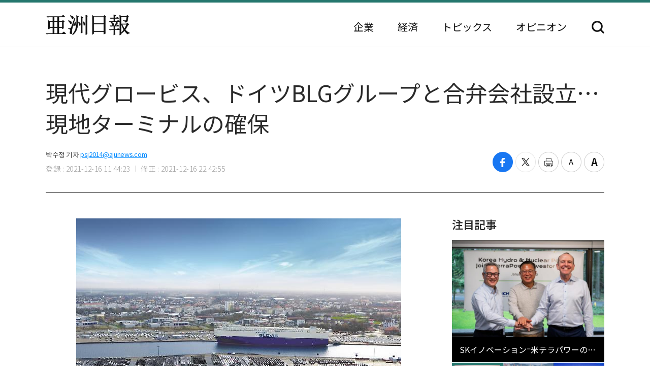

--- FILE ---
content_type: text/html; charset=UTF-8
request_url: https://japan.ajunews.com/view/20211216114337227
body_size: 9338
content:
<!---- 개편버전 20221123 ------>
<!doctype html>
<html lang="ja">
<head>
<!-- Google Tag Manager -->
<script>(function(w,d,s,l,i){w[l]=w[l]||[];w[l].push({'gtm.start':
new Date().getTime(),event:'gtm.js'});var f=d.getElementsByTagName(s)[0],
j=d.createElement(s),dl=l!='dataLayer'?'&l='+l:'';j.async=true;j.src=
'https://www.googletagmanager.com/gtm.js?id='+i+dl;f.parentNode.insertBefore(j,f);
})(window,document,'script','dataLayer','GTM-54K9DPW');</script>
<!-- End Google Tag Manager -->
<meta charset="utf-8">
<meta http-equiv="X-UA-Compatible" content="IE=edge">
<meta name="viewport" content="width=device-width, initial-scale=0">
<link rel="alternate" media="only screen and ( max-width: 640px)" href="https://m.jp.ajunews.com" />
<link rel="shortcut icon" type="image/x-icon" href="https://image.ajunews.com/images/site/news/jp/img/aju_jp.ico">
<meta name="title" content="現代グロービス、ドイツBLGグループと合弁会社設立…現地ターミナルの確保 | 亜洲日報">
<meta name="keywords" content="1,2,3">
<meta name="news_keywords" content="1,2,3">
<meta name="description" content="現代グロービスがグローバル船会社で初めて欧州自動車物流量の最大規模の港湾の一つであるドイツブレーマーハーフェン港に単独使用可能な5000台規模の積載スペースを確保した。現代グロービスはターミナル運営主体であるBLGロジスティックスグループと専用空間の構築に関した合資会社(BLG Glovis BHV..." />
<meta property="og:locale" content="ja-JP" />
<meta property="og:title" content="現代グロービス、ドイツBLGグループと合弁会社設立…現地ターミナルの確保 | 亜洲日報" />
<meta property="og:description" content="現代グロービスがグローバル船会社で初めて欧州自動車物流量の最大規模の港湾の一つであるドイツブレーマーハーフェン港に単独使用可能な5000台規模の積載スペースを確保した。現代グロービスはターミナル運営主体であるBLGロジスティックスグループと専用空間の構築に関した合資会社(BLG Glovis BHV..." />
<meta property="og:image" content="https://image.ajunews.com/content/image/2021/12/16/20211216114350953919.jpg" />
<meta property="og:image:width" content="640"/>
<meta property="og:image:height" content="384"/>
<meta property="og:url" content="//japan.ajunews.com" />
<meta property="og:description" content="現代グロービスがグローバル船会社で初めて欧州自動車物流量の最大規模の港湾の一つであるドイツブレーマーハーフェン港に単独使用可能な5000台規模の積載スペースを確保した。現代グロービスはターミナル運営主体であるBLGロジスティックスグループと専用空間の構築に関した合資会社(BLG Glovis BHV..." />
<meta name="twitter:card" content="summary" />
<meta name="twitter:title" content="現代グロービス、ドイツBLGグループと合弁会社設立…現地ターミナルの確保 | 亜洲日報" />
<meta name="twitter:url" content="//japan.ajunews.com" />
<meta name="twitter:description" content="現代グロービスがグローバル船会社で初めて欧州自動車物流量の最大規模の港湾の一つであるドイツブレーマーハーフェン港に単独使用可能な5000台規模の積載スペースを確保した。現代グロービスはターミナル運営主体であるBLGロジスティックスグループと専用空間の構築に関した合資会社(BLG Glovis BHV..." />
<meta name="twitter:image" content="https://image.ajunews.com/content/image/2021/12/16/20211216114350953919.jpg" />
<title>現代グロービス、ドイツBLGグループと合弁会社設立…現地ターミナルの確保 | 亜洲日報</title>
<script type="text/javascript" src="https://image.ajunews.com/images/site/js/jquery-3.4.1.min.js"></script>
<script type="text/javascript" src="https://image.ajunews.com/images/site/js/jquery-ui-1.10.4.js"></script>
<link rel="stylesheet" href="https://image.ajunews.com/images/site/news/jp/css/jp.css?20221207093106">
<script type="text/javascript" src="https://image.ajunews.com/images/site/js/jquery.cookie.js"></script>
</head>
<body>
<!-- Google Tag Manager (noscript) -->
<noscript><iframe src="https://www.googletagmanager.com/ns.html?id=GTM-54K9DPW"
height="0" width="0" style="display:none;visibility:hidden"></iframe></noscript>
<!-- End Google Tag Manager (noscript) -->
<div id="wrap">
<!-- header -->
<!---- 개편버전 20221123 ------>


<script>

$(function(){

    var fname = document.URL.substring(document.URL.lastIndexOf("/") + 1, document.URL.length);
    var setCategoryFlag = "";

    if(fname.includes('enterprise')){
		setCategoryFlag = "enterprise";
    }
    if(fname.includes('korea')){
		setCategoryFlag = "korea";
    }
    //if(fname.includes('kwave')){
	//	setCategoryFlag = "kwave";
    //}
    if(fname.includes('entertainmentsport')){
		setCategoryFlag = "entertainmentsport";
    }
    if(fname.includes('politicssociety')){
		setCategoryFlag = "politicssociety";
    }
    if(fname.includes('northkoreajapan')){
		setCategoryFlag = "northkoreajapan";
    }
    if(fname.includes('opinion')){
		setCategoryFlag = "opinion";
    }

    switch(setCategoryFlag){

        case "enterprise":$('#enterprise').addClass("on");break;
        case "korea":$('#korea').addClass("on");break;
        //case "kwave":$('#kwave').addClass("on");break;
        case "entertainmentsport":$('#kwave').addClass("on");$('#entertainmentsport').addClass("on");break;
        case "politicssociety":$('#kwave').addClass("on");$('#politicssociety').addClass("on");break;
        case "northkoreajapan":$('#kwave').addClass("on");$('#northkoreajapan').addClass("on");break;
        case "opinion":$('#opinion').addClass("on");break;
    }

});


</script>



	<header class="headerView">

		<div class="hd_top">
		<div class="date">2026. 01. 22 (木)</div>
		<ul class="family_site">
			<li><a href="https://www.ajunews.com" target="_blank" rel="noopener noreferrer">韓国語</a></li>
			<li><a href="https://www.ajupress.com/" target="_blank" rel="noopener noreferrer">英語</a></li>
		</ul>
	</div>
	
	<div class="hd_item">
		<div class="logo">
			<a href="/">亜洲日報</a>
			<span>5ヶ国語のグローバル経済新聞</span>
		</div>
		<div class="nav">
			<nav>
				<ul>
					<li id="enterprise"><a href="//japan.ajunews.com/enterprise">企業</a></li>
					<li id="korea"><a href="//japan.ajunews.com/korea">経済</a></li>
					<li class="li_03" id="kwave">
						<a href="javascript:;">トピックス</a>
						<div class="s_menu">
							<ul>
								<li id="entertainmentsport"><a href="/entertainmentsport">エンタメ·スポーツ</a></li>
								<li id="politicssociety"><a href="/politicssociety">政治·社会</a></li>
								<li id="northkoreajapan"><a href="/northkoreajapan">北朝鮮·日本</a></li>
							</ul>
						</div>
					</li>
					<li id="opinion"><a href="/opinion">オピニオン</a></li>
				</ul>
			</nav>
			<div class="btn_search">
				<button type="button">検索</button>
			</div>

			<div class="search_layer">
				<div class="inner">
					<div class="search_box">
						<form method="GET" name="myForm" class="form_sch" action="">
							<fieldset>
								<legend class="hide">検索</legend>
								<input type="text" name="top_search_str" id="top_search_str" autocomplete='off' 
								placeholder='検索語を入力してください。' maxlength="50">
								<button type="button" onClick="javascript:doSearch2()">検索</button>
							</fieldset>
						</form>
					</div>
				</div>
			</div>

		</div>
	</div>
</header>
<!-- //header --><!-- header// --> 

<!-- container -->
<div id="container">
	<div class="contents">

		<div class="view_wrap">
			<div class="view_header">
				<h1>現代グロービス、ドイツBLGグループと合弁会社設立…現地ターミナルの確保</h1>
				<div class="vh_area">				
					<div class="byline_info">
						<span class="name">박수정 기자<a href="mailto:psj2014@ajunews.com">psj2014@ajunews.com</a></span>
						<span class="date"><em>登録 : 2021-12-16 11:44:23</em><em>修正 : 2021-12-16 22:42:55</em></span>
					</div>
					<ul class="share_box">
						<li><button class="facebook" onclick="sns_Pop('http://www.facebook.com/sharer.php?u=http%3A%2F%2Fjapan.ajunews.com%2Fview%2F20211216114337227',2,800,400,1)" ><i></i><span class="hide">페이스북 공유하기</span></button></li>
						<li><button class="twitter" href="javascript:;" onclick="sns_Pop('https://twitter.com/intent/tweet?text=%E7%8F%BE%E4%BB%A3%E3%82%B0%E3%83%AD%E3%83%BC%E3%83%93%E3%82%B9%E3%80%81%E3%83%89%E3%82%A4%E3%83%84BLG%E3%82%B0%E3%83%AB%E3%83%BC%E3%83%97%E3%81%A8%E5%90%88%E5%BC%81%E4%BC%9A%E7%A4%BE%E8%A8%AD%E7%AB%8B%E2%80%A6%E7%8F%BE%E5%9C%B0%E3%82%BF%E3%83%BC%E3%83%9F%E3%83%8A%E3%83%AB%E3%81%AE%E7%A2%BA%E4%BF%9D&url=http%3A%2F%2Fjapan.ajunews.com%2Fview%2F20211216114337227&related=%E4%BA%9C%E6%B4%B2%E6%97%A5%E5%A0%B1&via=%E4%BA%9C%E6%B4%B2%E6%97%A5%E5%A0%B1',3,800,700,1)" ><i></i><span class="hide">트위터 공유하기</span></button></li>
						<li><button class="print" onclick="printArticle('20211216114337227');return false;" ><i></i><span class="hide">프린트하기</span></button></li>
						<li><button class="zoomout" onclick="articleZoomout('articleBody')" ><i></i><span class="hide">글자크기 줄이기</span></button></li>
						<li><button class="Zoomin" onclick="articleZoomin('articleBody')" ><i></i><span class="hide">글자크기 키우기</span></button></li>
					</ul>
				</div>
			</div>
			<div class="view_content">
				<div class="article_wrap">

                   
					<article>

                						<div id="articleBody" style="text-align:justify;" itemprop="articleBody">

				<div class="imgBox ib_center" id="imgBox_2063186">
<div id="captionBox" style="width:640px; clear:both; float:none;"><img height="384" id="imgs_2063186" photo_no="2063186" src="https://image.ajunews.com/content/image/2021/12/16/20211216114350953919.jpg" width="640" />
<p class="p_caption" style="text-align:left;">[現代グロービス、ドイツBLGグループと合弁会社設立&hellip;現地ターミナルの確保]</p>
</div>
</div>
<br id='br_0' />
&nbsp;<br id='br_1' />
現代グロービスがグローバル船会社で初めて欧州自動車物流量の最大規模の港湾の一つであるドイツブレーマーハーフェン港に単独使用可能な5000台規模の積載スペースを確保した。<br id='br_2' />
&nbsp;<br id='br_3' />
現代グロービスはターミナル運営主体であるBLGロジスティックスグループと専用空間の構築に関した合資会社(BLG Glovis BHV GmbH)の設立契約を締結したと15日、明らかにした。<br id='br_4' />
&nbsp;<br id='br_5' />
ドイツ北部のブレーメン州にあるブレーマーハーフェンン港は年間200万台の船積みが行われる自動車物流の「心臓」だ。 メルセデス&middot;ベンツ、フォルクスワーゲン、BMWなどドイツの代表ブランドを含め、欧州自動車の殆どの船積みが行われる港湾だ。<br id='br_6' />
&nbsp;<br id='br_7' />
港湾内にはカイザーハーフェン、ノルドハーフェンの2つのターミナルがあるが、現代グロービスはカイザーハーフェンターミナルにインフラを構築する。 計5つの桟橋のうち、3つを転用し、5000台の車両を野積みできる10万平方メートルの敷地も確保した。<br id='br_8' />
&nbsp;<br id='br_9' />
現代グロービスは非系列物量の拡大に乗り出し、グローバル自動車の中核地域のいたるところに専用船積み空間を構築している。2018年、平澤(ピョンテク)港の自動車専用埠頭を建設し、2019年、米ペンシルベニア州フィラデルフィア港内に新規の野積場を確保し、100万㎡の敷地を転用している。<br id='br_10' />
&nbsp;<br id='br_11' />
現代グロービスは国内はもちろん、米国と欧州に構築した一貫物流体系を活用し、非系列の売上をさらに拡大するという戦略だ。すぐに、昨年、フォルクスワーゲングループと交わした契約物量運送速度が速くなる見込みだ。現代グロービスはフォルクスワーゲングループが欧州で生産した乗用車を毎月10回、中国の主要港に単独運送する長期(5年)の海上運送契約を結んだ。<br id='br_12' />
&nbsp;<br id='br_13' />
現代グロービスの非系列の売上は海運産業に本格的に参入した2010年は12%に過ぎなかったが、今年3四半期は60%で、史上最高値を記録した。<br id='br_14' />
						<div class="copy">亜洲日報の記事等を無断で複製、公衆送信 、翻案、配布することは禁じられています。
                                                </div>

										<div class="relate_news">
							<span class="h_tit">注目記事</span>
							<ul>
																<li><a href="//japan.ajunews.com/view/20251217173857291">· 現代グロービス、CDP気候変動対応評価でA等級獲得</a></li>
																<li><a href="//japan.ajunews.com/view/20251031151548516">· 現代グロービス、第3四半期の営業利益5240億ウォン…昨年より11.7%↑</a></li>
																<li><a href="//japan.ajunews.com/view/20250826153117251">· 現代グロービス、「世界で最も急速に成長する物流企業」に選定</a></li>
															</ul>
						</div>
				
					</article>

				</div>

				
				<aside class="aside">
					<div class="photo">
						<div class="ctg_h">
							<span class="h_tit">注目記事</span>
						</div>
						<div class="visual_photo">
							<div class="vp_lst_big">

								<div class="big_li n01 on">
									<a href="//japan.ajunews.com/view/20260121162328843">
										<span class="thumb"><img src="https://image.ajunews.com/content/image/2026/01/21/20260121162345851270.jpg" alt="SKイノベーション⁻米テラパワーのSMR同盟に韓水原が合流…グローバル協力強化"></span>
										<span class="tit">SKイノベーション⁻米テラパワーのSMR同盟に韓水原が合流…グローバル協力強化</span>
									</a>
								</div>
            								<div class="big_li n02 ">
									<a href="//japan.ajunews.com/view/20260121091710284">
										<span class="thumb"><img src="https://image.ajunews.com/content/image/2026/01/21/20260121093330183859.jpg" alt="1月1～20日の韓国輸出14.9%増…半導体70.2%↑・車10.8%↓"></span>
										<span class="tit">1月1～20日の韓国輸出14.9%増…半導体70.2%↑・車10.8%↓</span>
									</a>
								</div>
            								<div class="big_li n03 ">
									<a href="//japan.ajunews.com/view/20260120155422985">
										<span class="thumb"><img src="https://image.ajunews.com/content/image/2026/01/20/20260120155440430990.jpg" alt="暁星重工業、ドイツ・日本企業と次世代電力安定化ソリューション開発に協力"></span>
										<span class="tit">暁星重工業、ドイツ・日本企業と次世代電力安定化ソリューション開発に協力</span>
									</a>
								</div>
            							</div>

							<ul class="vp_lst">
								<li class="n01 on"><a class="thumb" href="//japan.ajunews.com//japan.ajunews.com/view/20260121162328843"><img src="https://image.ajunews.com/content/image/2026/01/21/20260121162345851270.jpg" alt="SKイノベーション⁻米テラパワーのSMR同盟に韓水原が合流…グローバル協力強化"></a></li>
            								<li class="n02 "><a class="thumb" href="//japan.ajunews.com//japan.ajunews.com/view/20260121091710284"><img src="https://image.ajunews.com/content/image/2026/01/21/20260121093330183859.jpg" alt="1月1～20日の韓国輸出14.9%増…半導体70.2%↑・車10.8%↓"></a></li>
            								<li class="n03 "><a class="thumb" href="//japan.ajunews.com//japan.ajunews.com/view/20260120155422985"><img src="https://image.ajunews.com/content/image/2026/01/20/20260120155440430990.jpg" alt="暁星重工業、ドイツ・日本企業と次世代電力安定化ソリューション開発に協力"></a></li>
            							</ul>
						</div>
					</div>
					<div class="ranking">
						<div class="ctg_h">
							<span class="h_tit">最新ニュース</span>
						</div>
						<ol>
							<li>
								<a href="//japan.ajunews.com/view/20260121174708943">
																		<span class="thumb"><img src="https://image.ajunews.com/content/image/2026/01/21/20260121174728237305.png" alt="LG CNS、製薬・バイオAX事業拡大へ…保健福祉省・チョングンダンと協力"></span>
																		<span class="tit">LG CNS、製薬・バイオAX事業拡大へ…保健福祉省・チョングンダンと協力</span>
								</a>
							</li>
            							<li>
								<a href="//japan.ajunews.com/view/20260121173534934">
																		<span class="thumb"><img src="https://image.ajunews.com/content/image/2026/01/21/20260121173555656588.jpg" alt="HD現代のチョン·ギソン会長、世界経済フォーラムで「AI・エネルギー産業」の未来方向性について議論"></span>
																		<span class="tit">HD現代のチョン·ギソン会長、世界経済フォーラムで「AI・エネルギー産業」の未来方向性について議論</span>
								</a>
							</li>
            							<li>
								<a href="//japan.ajunews.com/view/20260121172115914">
																		<span class="thumb"><img src="https://image.ajunews.com/content/image/2026/01/21/20260121172149897693.jpg" alt="ハンファオーシャン、カナダ潜水艦受注のために現地専門家を迎え入れ"></span>
																		<span class="tit">ハンファオーシャン、カナダ潜水艦受注のために現地専門家を迎え入れ</span>
								</a>
							</li>
            							<li>
								<a href="//japan.ajunews.com/view/20260121171248899">
																		<span class="thumb"><img src="https://image.ajunews.com/content/image/2026/01/21/20260121170912717210.jpg" alt="サムスン李在鎔会長の株式財産が30兆ウォン突破…1年間で2.5倍↑"></span>
																		<span class="tit">サムスン李在鎔会長の株式財産が30兆ウォン突破…1年間で2.5倍↑</span>
								</a>
							</li>
            							<li>
								<a href="//japan.ajunews.com/view/20260121171607903">
																		<span class="thumb"><img src="https://image.ajunews.com/content/image/2026/01/21/20260121171628613872.jpg" alt="クムホタイヤ⁻ロッテイノベート、自動運転車スマートタイヤ開発MOU"></span>
																		<span class="tit">クムホタイヤ⁻ロッテイノベート、自動運転車スマートタイヤ開発MOU</span>
								</a>
							</li>
            							<li>
								<a href="//japan.ajunews.com/view/20260121170724895">
																		<span class="thumb"><img src="https://image.ajunews.com/content/image/2026/01/21/20260121170743104506.jpg" alt="エアプレミアの年間搭乗客、初の100万人突破…純貨物運送量も47%急増"></span>
																		<span class="tit">エアプレミアの年間搭乗客、初の100万人突破…純貨物運送量も47%急増</span>
								</a>
							</li>
            
						</ol>
					</div>
					<div class="opinion_2">
						<div class="ctg_h">
							<span class="h_tit">オピニオン</span>
							<a class="btn_more" href="//japan.ajunews.com/opinion">もっと見る<i>></i></a>
						</div>

						<div>
							<a href="//japan.ajunews.com/view/20260121105248446">
								<span class="thumb"><img src="https://image.ajunews.com/content/image/2026/01/21/20260121105541617360.jpg" alt="[コラム] 信仰の名を借りた危うさに、社会はいつまで目を閉じるのか"></span>
																<span class="s_tit">コラム </span>
																<span class="tit">信仰の名を借りた危うさに、社会はいつまで目を閉じるのか</span>
							</a>
						</div>
            
					</div>
				</aside>		
			</div>
		</div>

		<!-- 이미지 확대 팝업 -->
	    <div class="layer_wrap img_pop" id="img_pop">
	        <div class="layer_dialog">
	            <div class="layer_head hide"><strong>기사 이미지 확대 보기</strong></div>
	            <div class="layer_content"><img src="https://image.ajunews.com/content/image/2022/11/18/20221118085112233833.jpg" alt="경북 포항시 경북 포항시"></div>
	        </div>
	        <a href="javascript:;" class="layer_dialog_close js_layer_close"><span class="hide">닫기</span></a>
	    </div>
	    <!-- // 이미지 확대 팝업 -->

	</div>
</div>
<!-- //container -->

<!---- 개편버전 20221123 ------>




<!-- footer -->
<footer class="footer">
	<div class="inner">
		<span class="f_logo"><img src="https://image.ajunews.com/images/site/news/jp/img/f_logo.png" alt="亜洲日報"></span>
		<div class="f_family">
			<span class="ff_btn">ファミリーサイト</span>
			<ul>
				<li><a href="https://www.ajutv.co.kr" target="_blank" rel="noopener noreferrer">아주TV</a></li>
				<li><a href="https://www.lawandp.com" target="_blank" rel="noopener noreferrer">LAWANDP</a></li>
				<li><a href="https://www.economidaily.com" target="_blank" rel="noopener noreferrer">ECONOMIDAILY</a></li>
				<li><a href="https://www.ajunews.com" target="_blank" rel="noopener noreferrer">AJUNEWS</a></li>
			</ul>
		</div>
		<address>Aju News Corporation LEEMA Building, 11th floor, 42, Jong-ro 1-gil, Jongno-gu, Seoul</address>
		<p class="copyright">Copyright ⓒ 2022 By <strong>Ajunews Corporation</strong>, All Rights Reserved.</p>
	</div>
</footer>
<!-- //footer -->

<div id="goMobile_btn" style="display:none;">
<button id="goMobileWeb" class="button gray">모바일 버젼</button>
</div>

<script>
function delCookieAjudbs(name) {
    $.cookie(name, null, { domain: 'ajunews.com', path: '/', expires: -1 });
}

var div = document.getElementById('goMobile_btn');
if("Y" == 'N'){
    div.style.display = 'block';
} else {
    div.style.display = 'none';
}
//jQuery(function($) {
    $("#goMobileWeb").click(function() {
          delCookieAjudbs('isWeb', null, -1);
          console.log("1=====>");
          self.location.href='https://m.jp.ajunews.com';
    });
//});
</script>

<script>

$(function(){
    $("#top_search_str").keypress(function (e) {

        if (event.which == 13) {
            event.preventDefault();
            doSearch2();
        }
    });

});


// 검색 페이지 호출
function doSearch2() {

    var q = $('#top_search_str').val();

    //console.log(q);return;
    if(q == '') {
        alert('検索ワードを入力してください。');
        q.focus();return;
    }


    var top_dateview = '3';
    var sdate = '2025.07.22';
    var edate = '2026.01.22';
    var dateview = $("#dateview").val();

    self.location.href='/search?q='+q+"&sdate="+sdate+"&edate="+edate+"&dateview="+top_dateview;
};


</script>

<script src="https://image.ajunews.com/images/site/js/clipboard.min.js"></script>
<script type="text/javascript">

$(function(){

    $("#btnUrlCopy").one("click", function () {
        try {
            var clipboard = new Clipboard("#btnUrlCopy", {
                text: function () {
                    return "http://japan.ajunews.com/view/20211216114337227";
                }
            });
            clipboard.on("success", function (e) {
                alert("주소가 복사되었습니다.\n원하는 곳에 붙여넣기(Ctrl+V) 해주세요.");
                //$('#share_pop').hide();
            });
        } catch (e) {
            $("#btnUrlCopy").click(function () {
                alert("지원하지 않는 브라우저입니다.\n직접 복사해 주세요.");
            });
        }
    });


})


// 프린트 팝업 열기
function printArticle(newsId) {
    
    var winPrint;
    var vUrl = "/util/popPrint.php";
    vUrl += "?nid="+newsId;
    
    winPrint = window.open(vUrl,'winPrint','width=750,height=650, scrollbars=1');
    winPrint.focus();
    
}

// 글자크게
function articleZoomin(cId) {
    var currSz = parseFloat($("#"+cId).css('font-size'));

    //console.log(currSz);
    if(currSz>27){
        alert("최대 폰트 사이즈입니다");
        return;
    }

    Math.round(currSz);
    currSz++;
    $("#"+cId).css('font-size',currSz+'px');
    //$("#"+cId).css('line-height',(currSz+5)+'px');
}

// 글자작게
function articleZoomout(cId) {
    var currSz = parseFloat($("#"+cId).css('font-size'));
    Math.round(currSz);
    currSz--;
    $("#"+cId).css('font-size',currSz+'px');
    //$("#"+cId).css('line-height',(currSz+5)+'px');
}

function sns_Pop(snsUrl, _type, w_size, h_size,flag){
    switch(_type){
     case 1:sns_title = "공유하기 텔레그램";break;
     case 2:sns_title = "공유하기 페이스북";break;
     case 3:sns_title = "공유하기 트위터";break;
     case 4:sns_title = "공유하기 밴드";break;
     case 5:sns_title = "공유하기 웨이보";break;
    }

    window.open(snsUrl,sns_title,'width='+w_size+', height='+h_size+', toolbar=no, menubar=no, scrollbars=no, resizable=yes');
    reset_hiddenVal(flag);
}


$(function(){

    var getImgBoxId = "";
    var imgExpandHtml = "";
    var imgUrl = "";
    var imgWidth = "640";
    var imgCnt = 0;

    // 이미지가 있으면 태그를 추가하고 확대버튼을 삽입한다.
    $("#articleBody [id^='imgs_']").each(function(){
        getImgBoxId = $(this).attr('id');
        imgUrl = $(this).attr('src');
        imgWidth = $(this).width();

        // 큰이미지인 경우 640 으로 맞춘다.
        if(parseInt(imgWidth)>640) { 
            $(this).attr('width', "640");
            $(this).attr('height', $(this).height());
            imgWidth = "640";
            $(this).parents("#captionBox").css("width", "640");
        }

        imgExpandHtml = "<div class=\"expansion_btn\" href=\"#\" onclick=\"fn_expansion('"+getImgBoxId+"','"+imgUrl.replace("https://image.ajunews.com", "")+"');return false;\"><span class=\"hide\">이미지 확대</span></div>";
        $(this).wrap("<div class='photo_img' style='width:"+imgWidth+"px' id='captionBox_"+imgCnt+"'></div>");
        var sHtml = $("#captionBox_"+imgCnt).html();
        $("#captionBox_"+imgCnt).html(imgExpandHtml+sHtml);
        imgCnt++;
    });
});

// 이미지 확대
function fn_expansion(imgBoxId, imgPath) { 
    var imgPathOriginal = imgPath;
    $.ajax({
        url: '/ajax/getImgPathOriginal.php',
        type: "POST",
        data: {
            'newsId':"20211216114337227",
            'imgPath':imgPath
        }
        ,dataType:"json"
        ,async: false
        ,success: function(data) {
            if(data.imgPathOriginal!=null) {
                imgPathOriginal = data.imgPathOriginal;
            }
        }
    });
    $("#img_pop").find("img").attr("src", "https://image.ajunews.com"+imgPathOriginal);
    popOpen("img_pop");
}

</script>


<script>
document.domain = "ajunews.com";
</script>

</div><!--- wrap ------->

<script type="text/javascript" src="https://image.ajunews.com/images/site/news/jp/js/jp.js?20221129174901"></script>
</body>
</html>
<!-- www008news/conf/ncp_PRD.ini -->